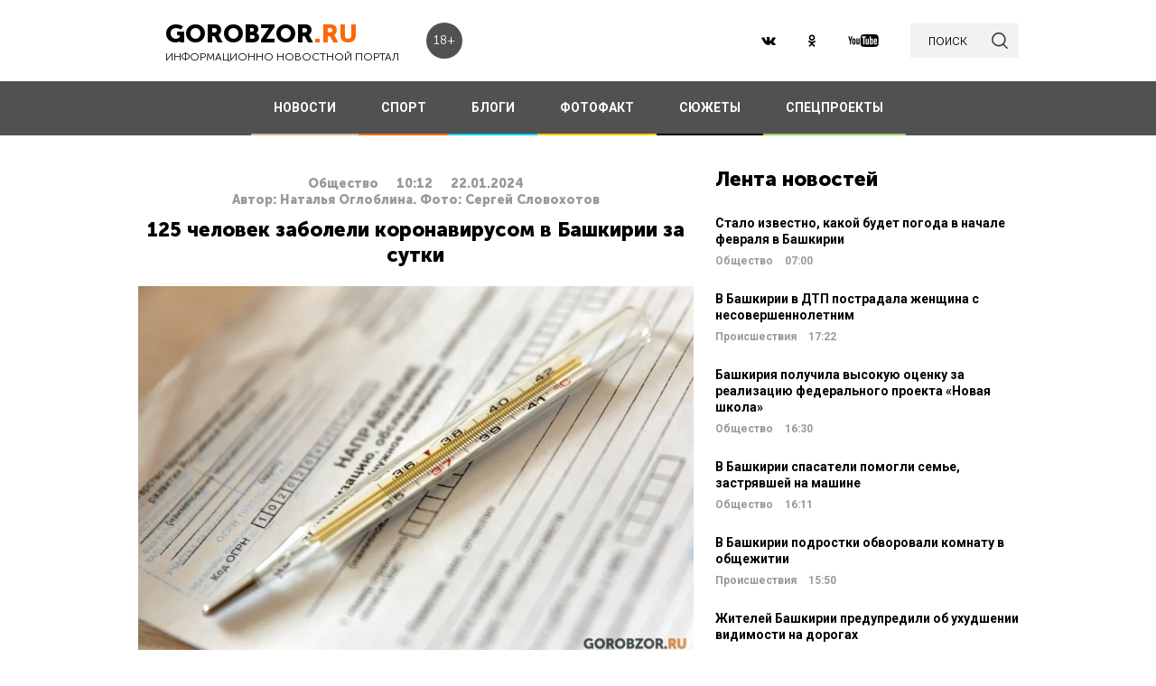

--- FILE ---
content_type: text/html; charset=UTF-8
request_url: https://gorobzor.ru/novosti/obschestvo/190033-125-chelovek-zaboleli-koronavirusom-v-bashkirii-za-sutki
body_size: 13408
content:
<!DOCTYPE html>
<html lang="ru-RU">
<head>






    <meta charset="UTF-8">
    <meta name="viewport" content="width=device-width, initial-scale=1">
    <meta name="viewport" content="width=device-width, initial-scale=1.0, maximum-scale=5.0">
    <meta name="yandex-verification" content="81f895f1150c3325"/>
    <link rel="icon" type="image/png" href="https://gorobzor.ru/images/xfavicon.png.pagespeed.ic.HXxD9uP7T8.webp"/>
    
    <title>125 человек заболели коронавирусом в Башкирии за сутки — Новости Уфы и Башкирии</title>
	<meta name="image_src" content="https://gorobzor.ru/content/news/2024/01/125_chelovek_zaboleli_koronavirusom_v_bashkirii_za_sutki_image_65adf92a7824c5.97163325.jpeg">
<meta name="referrer" content="origin">
<meta name="rights" content="GOROBZOR.RU">
<meta name="geo.region" content="RU-UFA">
<meta name="og:site_name" content="GOROBZOR.RU">
<meta property="og:updated_time" content="2024-01-22 10:12">
<meta property="og:image:secure_url" content="https://gorobzor.ru/novosti/obschestvo/190033-125-chelovek-zaboleli-koronavirusom-v-bashkirii-za-sutki">
<meta property="og:locality" content="Уфа">
<meta property="og:country_name" content="Россия">
<meta property="article:published_time" content="2024-01-22T10:12:09+05:00">
<meta property="article:modified_time" content="2024-01-22T10:12:09+05:00">
<meta property="article:section" content="Общество">
<meta property="article:tag" content="Башкирия, ковид, коронавирус, медицина">
<meta name="robots" content="follow, index">
<meta itemscope="" itemprop="mainEntityOfPage" itemtype="https://schema.org/WebPage" itemid="https://gorobzor.ru/novosti/obschestvo/190033-125-chelovek-zaboleli-koronavirusom-v-bashkirii-za-sutki">
<meta name="description" content="В Башкирии за прошедшие сутки диагностировали коронавирус у 125 человек. Об этом сообщает пресс-служба минздрава РБ.">
<meta property="og:description" content="В Башкирии за прошедшие сутки диагностировали коронавирус у 125 человек. Об этом сообщает пресс-служба минздрава РБ.">
<meta name="twitter:description" content="В Башкирии за прошедшие сутки диагностировали коронавирус у 125 человек. Об этом сообщает пресс-служба минздрава РБ.">
<meta name="title" content="125 человек заболели коронавирусом в Башкирии за сутки">
<meta property="fb:app_id" content="1194290054030690">
<meta property="og:title" content="125 человек заболели коронавирусом в Башкирии за сутки">
<meta property="og:type" content="article">
<meta property="og:url" content="https://gorobzor.ru/novosti/obschestvo/190033-125-chelovek-zaboleli-koronavirusom-v-bashkirii-za-sutki">
<meta property="og:image" content="https://gorobzor.ru/content/news/2024/01/125_chelovek_zaboleli_koronavirusom_v_bashkirii_za_sutki_image_65adf92a7824c5.97163325.jpeg">
<meta property="og:image:url" content="https://gorobzor.ru/content/news/2024/01/125_chelovek_zaboleli_koronavirusom_v_bashkirii_za_sutki_image_65adf92a7824c5.97163325.jpeg">
<meta property="og:image:width" content="810">
<meta property="og:image:height" content="540">
<meta name="twitter:card" content="summary">
<meta name="twitter:title" content="125 человек заболели коронавирусом в Башкирии за сутки">
<meta name="twitter:image:src" content="https://gorobzor.ru/content/news/2024/01/125_chelovek_zaboleli_koronavirusom_v_bashkirii_za_sutki_image_65adf92a7824c5.97163325.jpeg">
<meta name="twitter:domain" content="https://gorobzor.ru">
<link href="/build/public-new/A.public.css,qv=0.4.pagespeed.cf.h1H1jPPaCC.css" rel="stylesheet">    
            <meta name="verify-admitad" content="7db9303169"/>
        <meta http-equiv="x-dns-prefetch-control" content="on">

    <link rel="preload" href="https://gorobzor.ru/build/public-new/fonts/MuseoSansCyrl700/MuseoSansCyrl700.woff2" as="font" type="font/woff2" crossorigin="anonymous">
    <link rel="preload" href="https://gorobzor.ru/build/public-new/fonts/MuseoSansCyrl300/MuseoSansCyrl300.woff2" as="font" type="font/woff2" crossorigin="anonymous">
    <link rel="preload" href="https://gorobzor.ru/build/public-new/fonts/MuseoSansCyrl900/MuseoSansCyrl900.woff2" as="font" type="font/woff2" crossorigin="anonymous">


   
    

    <meta name="csrf-param" content="_csrf">
    <meta name="csrf-token" content="FfZ3UGJwAywCo0m4ztmeqTFbzrg2hMZV0Ib8FuIqvn1RtC43KhJseVbwKs2Cru7vcDb4yw-18Ay46YlTs23JNA==">


    <script type="text/javascript">var app={site:'https://gorobzor.ru'};</script>

      
     <script src="https://widget.adplay.ru/fn/launch2285420.js" async charset="UTF-8"></script>
<script async src="https://jsn.24smi.net/smi.js"></script>
     
 </head>
<body>


        <div id="main-wrapper">
        <header id="main-header" class="c-main-header">
            <div class="c-main-header__content">
                <div class="c-main-header__item">
                    <a href="https://gorobzor.ru" class="c-logo-container">
                        <div class="c-logo-container__text">
                            <p class="c-logo-container__name">gorobzor<span class="c-logo-container__name-ru">.ru</span></p>
                            <p class="c-logo-container__slogan">информационно новостной портал</p>
                        </div>
                        <div class="c-logo-container__label">18+</div>
                    </a>
                </div>
                <div class="c-main-header__item">
                    <div class="c-main-header__c-weather c-weather">
                        <div class="c-weather__date">
                            <div class="c-weather__date-count">01</div>
                            <div class="c-weather__date-col">
                                <div class="c-weather__date-month">февраль</div>
                                <div class="c-weather__date-day">воскресенье</div>
                            </div>
                        </div>
                        <div class="c-weather__header">
                            <div class="c-weather__city">Уфа</div>
                           <!-- <div class="c-weather__info">
                                <span>0º</span>
                                <img class="c-weather__info-icon" src="https://gorobzor.ru/images/ya-weather/ovc.svg" alt="0º">
                            </div>-->
                        </div>
                    </div>
                </div>
                <div class="c-main-header__item">
                    <div class="c-main-header__c-social c-social">
                        <a href="https://vk.ru/gorobzor" class="c-social__item" target="_blank" rel="nofollow noopenner"><img class="lazyload" data-src="https://gorobzor.ru/images/vk.svg" alt=""></a>
                        
                        <a href="https://www.ok.ru/ufagorobzor.ru" class="c-social__item" target="_blank" rel="nofollow noopenner"><img class="lazyload" data-src="https://gorobzor.ru/images/ok.svg" alt=""></a>
                     <!--	   <a href="https://www.instagram.com/gorobzor/?hl=ru" class="c-social__item" target="_blank" rel="nofollow"><img src="https://gorobzor.ru/images/i.svg" alt=""></a>-->
                        <a href="https://www.youtube.com/channel/UCZqDkmZ_j3k39I-geF3_m_w" class="c-social__item" target="_blank" rel="nofollow noopenner"><img class="lazyload" data-src="https://gorobzor.ru/images/yb.svg" alt=""></a>
                        
                    </div>
                    <a href="/search" class="c-search-button">
                        <div>поиск</div>
                        <img src="https://gorobzor.ru/images/search-loop.svg" alt="">
                    </a>
                </div>
            </div>
        </header>
        <div class="c-main-nav">
            <div class="c-main-nav__content">
                <div class="c-main-nav__mob">
                    <div class="c-main-nav__mob-item">
                        <div class="c-main-nav__mob-a js-mob-menu-open">
                            <img src="https://gorobzor.ru/images/hamburger.svg" alt="" class="c-main-nav__mob-img">
                        </div>
                                                    <a href="/" class="c-main-nav__back-arr">
                                <img src="https://gorobzor.ru/images/back-page-white.svg" alt="" class="c-main-nav__mob-img">
                            </a>
                                            </div>
                    <div class="c-main-nav__mob-item">
                        <a href="https://gorobzor.ru" class="c-main-nav__c-logo-container c-logo-container">
                            <div class="c-logo-container__text">
                                <p class="c-logo-container__name">gorobzor<span class="c-logo-container__name-ru">.ru</span></p>
                                <p class="c-logo-container__slogan">информационно новостной портал</p>
                            </div>
                        </a>
                    </div>
                    <div class="c-main-nav__mob-item">
                        <div class="c-main-nav__mob-label">
                            18+
                        </div>
                    </div>
                </div>
                <nav id="js-mob-menu" class="c-main-nav__menu">
                    <div class="c-main-nav__menu-arr js-mob-menu-close"></div>
                    <a href="/novosti" class="c-main-nav__menu-item c-main-nav__menu-item_type_news
                        ">
                        НОВОСТИ</a>
                    <a href="/novosti-sporta" class="c-main-nav__menu-item c-main-nav__menu-item_type_news
                        " style="border-bottom-color: #FF7300;">
                        СПОРТ</a>
                    
                    
                    <a href="/blogi" class="c-main-nav__menu-item c-main-nav__menu-item_type_blog
                        ">
                        БЛОГИ</a>
                    <a href="/fotofakt" class="c-main-nav__menu-item c-main-nav__menu-item_type_fotofact
                        ">
                        ФОТОФАКТ</a>
  <a href="/stories" class="c-main-nav__menu-item c-main-nav__menu-item_type_story
                        ">
                        СЮЖЕТЫ</a>

                  
                                        
	     


<a href="/specproekty" class="c-main-nav__menu-item c-main-nav__menu-item_type_gorref
                        ">
                        СПЕЦПРОЕКТЫ</a>
                   
                </nav>
            </div>
        </div>



		<main id="main-content">
            
            <link rel="amphtml" href="https://gorobzor.ru/amp/novosti/obschestvo/190033-125-chelovek-zaboleli-koronavirusom-v-bashkirii-za-sutki">

 <script type="application/ld+json" async>
            {
        "@context": "http://schema.org",
        "@type": "NewsArticle",
        "headline": "125 человек заболели коронавирусом в Башкирии за сутки",

        "datePublished": "2024-01-22T10:12:09+05:00",
        "dateModified":  "2024-01-22T10:12:08+05:00",
        "description": "В Башкирии за прошедшие сутки диагностировали коронавирус у 125 человек. Об этом сообщает пресс-служба минздрава РБ.",
        "mainEntityOfPage": "https://gorobzor.ru/novosti/obschestvo/190033-125-chelovek-zaboleli-koronavirusom-v-bashkirii-za-sutki",
        "author": {
          "@type": "Organization",
          "name": "GOROBZOR.RU"
        },
        "publisher": {
          "@type": "Organization",
          "name": "GOROBZOR.RU",
          "logo": {
            "@type": "ImageObject",
            "url": "https://gorobzor.ru/images/logoheader.jpg"
          }
        },
        "image": [
          "https://gorobzor.ru/content/news/2024/01/125_chelovek_zaboleli_koronavirusom_v_bashkirii_za_sutki_image_65adf92a7824c5.97163325.jpeg"
        ]
      }
    </script>
        <style>.mgid_logo{display:none!important}</style>





<div class="c-layout-news">
    <div class="c-layout-news__content">
        <div class="c-layout-news__inner">
            <div class="c-layout-news__article">
				                <div id="js-page-content" class="c-page-content">
                    <article class="c-page-content__inner">
                        <div class="c-page-content__n-header" style="padding: 20px 0 0 0">
                            <p class="c-page-content__n-cat">Общество</p>
                            <time class="c-page-content__n-time" datetime="2024-01-22T10:12:09+05:00">
                                <span class="c-page-content__n-time-clock">10:12</span>
                                <span class="c-page-content__n-time-date">22.01.2024</span>
                            </time>
                            
                        </div>

                            <div class="c-page-content__n-header" style="padding: 0 0 10px 0">
            <p class="c-page-content__n-cat">Автор: Наталья Оглоблина. Фото: Сергей Словохотов</p>
        </div>
                                <div class="c-page-content__content">
                            
                            <h1>125 человек заболели коронавирусом в Башкирии за сутки<span style="display: none;"> - новости Уфы и Башкирии</span></h1>
                                              <figure style="min-height:300px">
                                <img data-src="https://gorobzor.ru/content/news/2024/01/125_chelovek_zaboleli_koronavirusom_v_bashkirii_za_sutki_image_65adf92a7824c5.97163325.jpeg" class="lazyload" data-sizes="auto" alt="125 человек заболели коронавирусом в Башкирии за сутки" title="125 человек заболели коронавирусом в Башкирии за сутки"/>
                            </figure>                       

                            
<p style="text-align: justify;">В Башкирии за прошедшие сутки диагностировали коронавирус у 125 человек. Об этом сообщает пресс-служба минздрава РБ.</p>
<p style="text-align: justify;">Всего за сутки выздоровели 123 пациента. В стационарах сейчас лечится 127 человек. Амбулаторное лечение проходят 2 016 человек.</p>
<p><strong>Дорогие читатели! Приглашаем Вас присоединиться к обсуждению новости в наших группах в социальных сетях - </strong><a href="https://vk.com/gorobzor" target="_blank"><strong>ВК</strong></a><strong> и </strong><a href="https://ok.ru/ufagorobzor.ru" target="_blank"><strong>Одноклассники</strong></a></p>


                                                                                </div>
                    </article>
                    <div class="c-sp_10"></div>
                </div>

                <div class="sm-block">

                 


                    
                				
                        <!-- Composite Start
                     
                         Composite End -->

                                                
                	                    

                </div>
                <div class="sm-none">
                    <!--<div data-la-block="b2b61a4f-6450-479a-a694-11da683ddfe8"></div>-->


                        
                       

                </div>
				 <div class="sm">

					<!-------------------------->

					
					
					

<!-- Код вставки на место отображения виджета -->
<div class="smi24__informer smi24__auto" data-smi-blockid="31715"></div>
<div class="smi24__informer smi24__auto" data-smi-blockid="31716"></div>
<script>(window.smiq=window.smiq||[]).push({});</script>


													</div>
            </div>
            <div class="c-layout-news__social">
                <div class="c-layout-news__social-block">
                    <!-- Социальные кнопки -->
                </div>
            </div>
        </div>

        <div class="c-layout-news__other">
            <div class="c-sp_20"></div>
            
                            <div class="c-sp_20"></div>
                          
                        
                        <!--<div class="c-sp_15"></div>-->
                        <!--<div class="c-sp_20"></div>-->


			<div>
	            <section class="c-news-dop">
	                <div class="c-news-dop__header">
	                    <p class="c-h">
	                        Читайте также
	                    </p>
	                </div>
	                <div class="c-news-dop__content">
	                    <div class="c-news-n-cards js-ajax-load-wrapper" id="js-grid-news1" data-url="/news-new/get-also-news" data-categoryId="6">
	                            <article class="c-news-n-cards__c-news-n-card c-news-n-card" data-date="2024-01-22 09:00:14">
        <div class="c-news-n-card__container">
            <div class="c-news-n-card__content">
                <h3 class="c-news-n-card__h">В Башкирии из-за непогоды на дорогах ввели дополнительные ограничения</h3>
                <div class="c-news-n-card__footer">
                                        <div class="c-news-n-card__cat">Общество</div>
                    <time class="c-news-n-card__date" datetime="2024-01-22T09:00:14+05:00">
                        <span class="c-news-n-card__date-time">09:00</span> 22.01.2024                    </time>
                </div>
            </div>
            <div role="img" aria-label="В Башкирии из-за непогоды на дорогах ввели дополнительные ограничения" class="c-news-n-card__image">
                                <div class="c-news-n-card__image-inner" width="105" height="105">
                    <img data-src="https://gorobzor.ru/content/news/2024/01/v_bashkirii_iz_za_nepogody_na_dorogah_vveli_dopolnitelnye_ogranicheniya_thumb_65ade85069c857.58414949.jpg" class="lazyload c-news-n-card__image-inner-in" alt="В Башкирии из-за непогоды на дорогах ввели дополнительные ограничения" title="В Башкирии из-за непогоды на дорогах ввели дополнительные ограничения">
                </div>
            </div>
        </div>
        <a href="/novosti/obschestvo/190031-v-bashkirii-iz-za-nepogody-na-dorogah-vveli-dopolnitelnye-ogranicheniya" class="c-news-n-card__more" title="В Башкирии из-за непогоды на дорогах ввели дополнительные ограничения">Читать далее</a>
    </article>
            <article class="c-news-n-cards__c-news-n-card c-news-n-card" data-date="2024-01-22 08:00:00">
        <div class="c-news-n-card__container">
            <div class="c-news-n-card__content">
                <h3 class="c-news-n-card__h">В Уфе поймали восемь пьяных водителей</h3>
                <div class="c-news-n-card__footer">
                                        <div class="c-news-n-card__cat">Общество</div>
                    <time class="c-news-n-card__date" datetime="2024-01-22T08:00:00+05:00">
                        <span class="c-news-n-card__date-time">08:00</span> 22.01.2024                    </time>
                </div>
            </div>
            <div role="img" aria-label="В Уфе поймали восемь пьяных водителей" class="c-news-n-card__image">
                                <div class="c-news-n-card__image-inner" width="105" height="105">
                    <img data-src="https://gorobzor.ru/content/news/2024/01/v_ufe_poymali_vosem_pyanyh_voditeley_thumb_65ad04ab04f683.16838695.jpg" class="lazyload c-news-n-card__image-inner-in" alt="В Уфе поймали восемь пьяных водителей" title="В Уфе поймали восемь пьяных водителей">
                </div>
            </div>
        </div>
        <a href="/novosti/obschestvo/190024-v-ufe-poymali-vosem-pyanyh-voditeley" class="c-news-n-card__more" title="В Уфе поймали восемь пьяных водителей">Читать далее</a>
    </article>
            <article class="c-news-n-cards__c-news-n-card c-news-n-card" data-date="2024-01-21 17:07:16">
        <div class="c-news-n-card__container">
            <div class="c-news-n-card__content">
                <h3 class="c-news-n-card__h">В Башкирии пропал 46-летний Эльмир Ганиев</h3>
                <div class="c-news-n-card__footer">
                                        <div class="c-news-n-card__cat">Общество</div>
                    <time class="c-news-n-card__date" datetime="2024-01-21T17:07:16+05:00">
                        <span class="c-news-n-card__date-time">17:07</span> 21.01.2024                    </time>
                </div>
            </div>
            <div role="img" aria-label="В Башкирии пропал 46-летний Эльмир Ганиев" class="c-news-n-card__image">
                                <div class="c-news-n-card__image-inner" width="105" height="105">
                    <img data-src="https://gorobzor.ru/content/news/2024/01/v_bashkirii_propal_46_letniy_elmir_ganiev_thumb_65ad08f63592a3.61196801.jpg" class="lazyload c-news-n-card__image-inner-in" alt="В Башкирии пропал 46-летний Эльмир Ганиев" title="В Башкирии пропал 46-летний Эльмир Ганиев">
                </div>
            </div>
        </div>
        <a href="/novosti/obschestvo/190025-v-bashkirii-propal-46-letniy-elmir-ganiev" class="c-news-n-card__more" title="В Башкирии пропал 46-летний Эльмир Ганиев">Читать далее</a>
    </article>
            <article class="c-news-n-cards__c-news-n-card c-news-n-card" data-date="2024-01-21 14:57:54">
        <div class="c-news-n-card__container">
            <div class="c-news-n-card__content">
                <h3 class="c-news-n-card__h">В Башкирии на трассе М-5 «Урал» полностью закрыли движение</h3>
                <div class="c-news-n-card__footer">
                                        <div class="c-news-n-card__cat">Общество</div>
                    <time class="c-news-n-card__date" datetime="2024-01-21T14:57:54+05:00">
                        <span class="c-news-n-card__date-time">14:57</span> 21.01.2024                    </time>
                </div>
            </div>
            <div role="img" aria-label="В Башкирии на трассе М-5 «Урал» полностью закрыли движение" class="c-news-n-card__image">
                                <div class="c-news-n-card__image-inner" width="105" height="105">
                    <img data-src="https://gorobzor.ru/content/news/2024/01/v_bashkirii_na_trasse_m_5_ural_polnostyu_zakryli_dvizhenie_thumb_65aceaa4af0711.94080636.jpg" class="lazyload c-news-n-card__image-inner-in" alt="В Башкирии на трассе М-5 «Урал» полностью закрыли движение" title="В Башкирии на трассе М-5 «Урал» полностью закрыли движение">
                </div>
            </div>
        </div>
        <a href="/novosti/obschestvo/190020-v-bashkirii-na-trasse-m-5-ural-polnostyu-zakryli-dvizhenie" class="c-news-n-card__more" title="В Башкирии на трассе М-5 «Урал» полностью закрыли движение">Читать далее</a>
    </article>
            <article class="c-news-n-cards__c-news-n-card c-news-n-card" data-date="2024-01-21 13:21:37">
        <div class="c-news-n-card__container">
            <div class="c-news-n-card__content">
                <h3 class="c-news-n-card__h">Уфимские врачи провели операцию 13-летней девочке с поврежденным черепом</h3>
                <div class="c-news-n-card__footer">
                                        <div class="c-news-n-card__cat">Общество</div>
                    <time class="c-news-n-card__date" datetime="2024-01-21T13:21:37+05:00">
                        <span class="c-news-n-card__date-time">13:21</span> 21.01.2024                    </time>
                </div>
            </div>
            <div role="img" aria-label="Уфимские врачи провели операцию 13-летней девочке с поврежденным черепом" class="c-news-n-card__image">
                                <div class="c-news-n-card__image-inner" width="105" height="105">
                    <img data-src="https://gorobzor.ru/content/news/2024/01/ufimskie_vrachi_proveli_operaciyu_13_letney_devochke_s_povrezhdennym_cherepom_thumb_65acd412e47037.32144905.jpg" class="lazyload c-news-n-card__image-inner-in" alt="Уфимские врачи провели операцию 13-летней девочке с поврежденным черепом" title="Уфимские врачи провели операцию 13-летней девочке с поврежденным черепом">
                </div>
            </div>
        </div>
        <a href="/novosti/obschestvo/190017-ufimskie-vrachi-proveli-operaciyu-13-letney-devochke-s-povrezhdennym-cherepom" class="c-news-n-card__more" title="Уфимские врачи провели операцию 13-летней девочке с поврежденным черепом">Читать далее</a>
    </article>
            <article class="c-news-n-cards__c-news-n-card c-news-n-card" data-date="2024-01-21 12:33:27">
        <div class="c-news-n-card__container">
            <div class="c-news-n-card__content">
                <h3 class="c-news-n-card__h">В Башкирии за ночь три автомобиля попали в «снежный плен»</h3>
                <div class="c-news-n-card__footer">
                                        <div class="c-news-n-card__cat">Общество</div>
                    <time class="c-news-n-card__date" datetime="2024-01-21T12:33:27+05:00">
                        <span class="c-news-n-card__date-time">12:33</span> 21.01.2024                    </time>
                </div>
            </div>
            <div role="img" aria-label="В Башкирии за ночь три автомобиля попали в «снежный плен»" class="c-news-n-card__image">
                                <div class="c-news-n-card__image-inner" width="105" height="105">
                    <img data-src="https://gorobzor.ru/content/news/2024/01/v_bashkirii_za_noch_tri_avtomobilya_popali_v_snezhnyy_plen_thumb_65acc8c8c5e624.79757477.jpg" class="lazyload c-news-n-card__image-inner-in" alt="В Башкирии за ночь три автомобиля попали в «снежный плен»" title="В Башкирии за ночь три автомобиля попали в «снежный плен»">
                </div>
            </div>
        </div>
        <a href="/novosti/obschestvo/190015-v-bashkirii-za-noch-tri-avtomobilya-popali-v-snezhnyy-plen" class="c-news-n-card__more" title="В Башкирии за ночь три автомобиля попали в «снежный плен»">Читать далее</a>
    </article>
            <article class="c-news-n-cards__c-news-n-card c-news-n-card" data-date="2024-01-21 10:43:58">
        <div class="c-news-n-card__container">
            <div class="c-news-n-card__content">
                <h3 class="c-news-n-card__h">В Башкирии ввели ограничения движения на 11 участках дорог</h3>
                <div class="c-news-n-card__footer">
                                        <div class="c-news-n-card__cat">Общество</div>
                    <time class="c-news-n-card__date" datetime="2024-01-21T10:43:58+05:00">
                        <span class="c-news-n-card__date-time">10:43</span> 21.01.2024                    </time>
                </div>
            </div>
            <div role="img" aria-label="В Башкирии ввели ограничения движения на 11 участках дорог" class="c-news-n-card__image">
                                <div class="c-news-n-card__image-inner" width="105" height="105">
                    <img data-src="https://gorobzor.ru/content/news/2024/01/v_bashkirii_vveli_ogranicheniya_dvizheniya_na_11_uchastkah_dorog_thumb_65acaf20d3f0c1.20808898.jpg" class="lazyload c-news-n-card__image-inner-in" alt="В Башкирии ввели ограничения движения на 11 участках дорог" title="В Башкирии ввели ограничения движения на 11 участках дорог">
                </div>
            </div>
        </div>
        <a href="/novosti/obschestvo/190012-v-bashkirii-vveli-ogranicheniya-dvizheniya-na-11-uchastkah-dorog" class="c-news-n-card__more" title="В Башкирии ввели ограничения движения на 11 участках дорог">Читать далее</a>
    </article>
            <article class="c-news-n-cards__c-news-n-card c-news-n-card" data-date="2024-01-21 08:00:00">
        <div class="c-news-n-card__container">
            <div class="c-news-n-card__content">
                <h3 class="c-news-n-card__h">Радий Хабиров рассказал о развитии и проблемах коневодства в Башкирии</h3>
                <div class="c-news-n-card__footer">
                                        <div class="c-news-n-card__cat">Общество</div>
                    <time class="c-news-n-card__date" datetime="2024-01-21T08:00:00+05:00">
                        <span class="c-news-n-card__date-time">08:00</span> 21.01.2024                    </time>
                </div>
            </div>
            <div role="img" aria-label="Радий Хабиров рассказал о развитии и проблемах коневодства в Башкирии" class="c-news-n-card__image">
                                <div class="c-news-n-card__image-inner" width="105" height="105">
                    <img data-src="https://gorobzor.ru/content/news/2024/01/radiy_habirov_rasskazal_o_razvitii_i_problemah_konevodstva_v_bashkirii_thumb_65abb554b9a0d8.69440648.jpg" class="lazyload c-news-n-card__image-inner-in" alt="Радий Хабиров рассказал о развитии и проблемах коневодства в Башкирии" title="Радий Хабиров рассказал о развитии и проблемах коневодства в Башкирии">
                </div>
            </div>
        </div>
        <a href="/novosti/obschestvo/190008-radiy-habirov-rasskazal-o-razvitii-i-problemah-konevodstva-v-bashkirii" class="c-news-n-card__more" title="Радий Хабиров рассказал о развитии и проблемах коневодства в Башкирии">Читать далее</a>
    </article>
            <article class="c-news-n-cards__c-news-n-card c-news-n-card" data-date="2024-01-20 20:06:39">
        <div class="c-news-n-card__container">
            <div class="c-news-n-card__content">
                <h3 class="c-news-n-card__h">Жители Башкирии поддержали Хабирова в защите республики от экстремистов</h3>
                <div class="c-news-n-card__footer">
                                        <div class="c-news-n-card__cat">Общество</div>
                    <time class="c-news-n-card__date" datetime="2024-01-20T20:06:39+05:00">
                        <span class="c-news-n-card__date-time">20:06</span> 20.01.2024                    </time>
                </div>
            </div>
            <div role="img" aria-label="Жители Башкирии поддержали Хабирова в защите республики от экстремистов" class="c-news-n-card__image">
                                <div class="c-news-n-card__image-inner" width="105" height="105">
                    <img data-src="https://gorobzor.ru/content/news/2024/01/zhiteli_bashkirii_podderzhali_habirova_v_zashchite_respubliki_ot_ekstremistov_thumb_65abe1811342c6.65543134.jpg" class="lazyload c-news-n-card__image-inner-in" alt="Жители Башкирии поддержали Хабирова в защите республики от экстремистов" title="Жители Башкирии поддержали Хабирова в защите республики от экстремистов">
                </div>
            </div>
        </div>
        <a href="/novosti/obschestvo/190010-zhiteli-bashkirii-podderzhali-habirova-v-zaschite-respubliki-ot-ekstremistov" class="c-news-n-card__more" title="Жители Башкирии поддержали Хабирова в защите республики от экстремистов">Читать далее</a>
    </article>
            <article class="c-news-n-cards__c-news-n-card c-news-n-card" data-date="2024-01-20 15:56:02">
        <div class="c-news-n-card__container">
            <div class="c-news-n-card__content">
                <h3 class="c-news-n-card__h">В Уфе успешно завершились поиски 17-летнего молодого человека</h3>
                <div class="c-news-n-card__footer">
                                        <div class="c-news-n-card__cat">Общество</div>
                    <time class="c-news-n-card__date" datetime="2024-01-20T15:56:02+05:00">
                        <span class="c-news-n-card__date-time">15:56</span> 20.01.2024                    </time>
                </div>
            </div>
            <div role="img" aria-label="В Уфе успешно завершились поиски 17-летнего молодого человека" class="c-news-n-card__image">
                                <div class="c-news-n-card__image-inner" width="105" height="105">
                    <img data-src="https://gorobzor.ru/content/news/2024/01/v_ufe_uspeshno_zavershilis_poiski_17_letnego_molodogo_cheloveka_thumb_65aba6c47045f1.73652684.jpg" class="lazyload c-news-n-card__image-inner-in" alt="В Уфе успешно завершились поиски 17-летнего молодого человека" title="В Уфе успешно завершились поиски 17-летнего молодого человека">
                </div>
            </div>
        </div>
        <a href="/novosti/obschestvo/190006-v-ufe-uspeshno-zavershilis-poiski-17-letnego-molodogo-cheloveka" class="c-news-n-card__more" title="В Уфе успешно завершились поиски 17-летнего молодого человека">Читать далее</a>
    </article>
            <article class="c-news-n-cards__c-news-n-card c-news-n-card" data-date="2024-01-20 15:44:48">
        <div class="c-news-n-card__container">
            <div class="c-news-n-card__content">
                <h3 class="c-news-n-card__h">Кто и что на самом деле стоит за митингами в Баймаке и Уфе?</h3>
                <div class="c-news-n-card__footer">
                                        <div class="c-news-n-card__cat">Общество</div>
                    <time class="c-news-n-card__date" datetime="2024-01-20T15:44:48+05:00">
                        <span class="c-news-n-card__date-time">15:44</span> 20.01.2024                    </time>
                </div>
            </div>
            <div role="img" aria-label="Кто и что на самом деле стоит за митингами в Баймаке и Уфе?" class="c-news-n-card__image">
                                <div class="c-news-n-card__image-inner" width="105" height="105">
                    <img data-src="https://gorobzor.ru/content/news/2024/01/kto_i_chto_na_samom_dele_stoit_za_mitingami_v_baymake_i_ufe_thumb_65aba42298eb58.09948586.jpg" class="lazyload c-news-n-card__image-inner-in" alt="Кто и что на самом деле стоит за митингами в Баймаке и Уфе?" title="Кто и что на самом деле стоит за митингами в Баймаке и Уфе?">
                </div>
            </div>
        </div>
        <a href="/novosti/obschestvo/190005-kto-i-chto-na-samom-dele-stoit-za-mitingami-v-baymake-i-ufe" class="c-news-n-card__more" title="Кто и что на самом деле стоит за митингами в Баймаке и Уфе?">Читать далее</a>
    </article>
        	                        	                        	                    </div>
	                </div>
	            </section>
	            <div class="c-sp_20"></div>

	            <!--<div class="c-sp_20"></div>-->
	            <div id="js-preloader" class="c-preload is-loader h-hide"></div>
	            <div class="c-button-load-more js-load-more">Показать еще новости</div>
	            
	            <div class="c-sp_100"></div>
            </div>
        </div>
    </div>
    <div class="c-layout-news__sidebar">
                    <div class="c-news-sidebar">
            <div class="c-sp_10"></div>

    <h2 class="c-h _text-transform_none _size_large">
        Лента новостей
    </h2>

        
    	<a href="/novosti/obschestvo/213579-stalo-izvestno-kakoy-budet-pogoda-v-nachale-fevralya-v-bashkirii" class="c-news-sidebar__c-news-aside c-news-aside" title="Стало известно, какой будет погода в начале февраля в Башкирии">
            <h3 class="c-news-aside__header">Стало известно, какой будет погода в начале февраля в Башкирии</h3>
            <span class="c-news-aside__category">Общество</span>
            <time class="c-news-aside__date" datetime="2026-02-01T07:00:00+05:00"><span class="c-news-aside__date-time">07:00</span> </time>
        </a>
                                                     
    	<a href="/novosti/proisshestviya/213584-v-bashkirii-v-dtp-postradala-zhenschina-s-nesovershennoletnim" class="c-news-sidebar__c-news-aside c-news-aside" title="В Башкирии в ДТП пострадала женщина с несовершеннолетним">
            <h3 class="c-news-aside__header">В Башкирии в ДТП пострадала женщина с несовершеннолетним</h3>
            <span class="c-news-aside__category">Происшествия</span>
            <time class="c-news-aside__date" datetime="2026-01-31T17:22:22+05:00"><span class="c-news-aside__date-time">17:22</span> </time>
        </a>
                                                     
    	<a href="/novosti/obschestvo/213583-bashkiriya-poluchila-vysokuyu-ocenku-za-realizaciyu-federalnogo-proekta-novaya-shkola" class="c-news-sidebar__c-news-aside c-news-aside" title="Башкирия получила высокую оценку за реализацию федерального проекта «Новая школа»">
            <h3 class="c-news-aside__header">Башкирия получила высокую оценку за реализацию федерального проекта «Новая школа»</h3>
            <span class="c-news-aside__category">Общество</span>
            <time class="c-news-aside__date" datetime="2026-01-31T16:30:10+05:00"><span class="c-news-aside__date-time">16:30</span> </time>
        </a>
                                                     
    	<a href="/novosti/obschestvo/213582-v-bashkirii-spasateli-pomogli-seme-zastryavshey-na-mashine" class="c-news-sidebar__c-news-aside c-news-aside" title="В Башкирии спасатели помогли семье, застрявшей на машине">
            <h3 class="c-news-aside__header">В Башкирии спасатели помогли семье, застрявшей на машине</h3>
            <span class="c-news-aside__category">Общество</span>
            <time class="c-news-aside__date" datetime="2026-01-31T16:11:12+05:00"><span class="c-news-aside__date-time">16:11</span> </time>
        </a>
                                                     
    	<a href="/novosti/proisshestviya/213580-v-bashkirii-podrostki-obvorovali-komnatu-v-obschezhitii" class="c-news-sidebar__c-news-aside c-news-aside" title="В Башкирии подростки обворовали комнату в общежитии">
            <h3 class="c-news-aside__header">В Башкирии подростки обворовали комнату в общежитии</h3>
            <span class="c-news-aside__category">Происшествия</span>
            <time class="c-news-aside__date" datetime="2026-01-31T15:50:40+05:00"><span class="c-news-aside__date-time">15:50</span> </time>
        </a>
                                                     
    	<a href="/novosti/pogoda-v-ufe-i-bashkirii/213578-zhiteley-bashkirii-predupredili-ob-uhudshenii-vidimosti-na-dorogah" class="c-news-sidebar__c-news-aside c-news-aside" title="Жителей Башкирии предупредили об ухудшении видимости на дорогах">
            <h3 class="c-news-aside__header">Жителей Башкирии предупредили об ухудшении видимости на дорогах</h3>
            <span class="c-news-aside__category">Погода</span>
            <time class="c-news-aside__date" datetime="2026-01-31T14:44:29+05:00"><span class="c-news-aside__date-time">14:44</span> </time>
        </a>
                                                     
    	<a href="/novosti/obschestvo/213577-v-ufe-vremenno-prekrascheno-dvizhenie-tramvaev-po-marshrutam-no1-i-no10" class="c-news-sidebar__c-news-aside c-news-aside" title="В Уфе временно прекращено движение трамваев по маршрутам №1 и №10">
            <h3 class="c-news-aside__header">В Уфе временно прекращено движение трамваев по маршрутам №1 и №10</h3>
            <span class="c-news-aside__category">Общество</span>
            <time class="c-news-aside__date" datetime="2026-01-31T13:41:31+05:00"><span class="c-news-aside__date-time">13:41</span> </time>
        </a>
                                                     
    	<a href="/novosti/obschestvo/213576-v-ufe-spasateli-osvobodili-zastryavshuyu-sobaku" class="c-news-sidebar__c-news-aside c-news-aside" title="В Уфе спасатели освободили застрявшую собаку">
            <h3 class="c-news-aside__header">В Уфе спасатели освободили застрявшую собаку</h3>
            <span class="c-news-aside__category">Общество</span>
            <time class="c-news-aside__date" datetime="2026-01-31T13:14:10+05:00"><span class="c-news-aside__date-time">13:14</span> </time>
        </a>
                            		    
		 
                                       
    	<a href="/novosti/proisshestviya/213575-v-bashkirii-spasateli-pomogli-rybaku-zastryavshemu-v-snegu-na-lyzhah" class="c-news-sidebar__c-news-aside c-news-aside" title="В Башкирии спасатели помогли рыбаку, застрявшему в снегу на лыжах">
            <h3 class="c-news-aside__header">В Башкирии спасатели помогли рыбаку, застрявшему в снегу на лыжах</h3>
            <span class="c-news-aside__category">Происшествия</span>
            <time class="c-news-aside__date" datetime="2026-01-31T12:13:13+05:00"><span class="c-news-aside__date-time">12:13</span> </time>
        </a>
                                                     
    	<a href="/novosti/proisshestviya/213574-v-ufe-inomarka-sbila-peshehoda-posle-dtp" class="c-news-sidebar__c-news-aside c-news-aside" title="В Уфе иномарка сбила пешехода после ДТП">
            <h3 class="c-news-aside__header">В Уфе иномарка сбила пешехода после ДТП</h3>
            <span class="c-news-aside__category">Происшествия</span>
            <time class="c-news-aside__date" datetime="2026-01-31T11:10:03+05:00"><span class="c-news-aside__date-time">11:10</span> </time>
        </a>
                                                     
    	<a href="/novosti/obschestvo/213573-mintrud-predlozhil-vyplaty-do-5-mln-rubley-operatoram-bpla-i-svyazistam-za-raneniya-v-zone-svo" class="c-news-sidebar__c-news-aside c-news-aside" title="Минтруд предложил выплаты до 5 млн рублей операторам БПЛА и связистам за ранения в зоне СВО">
            <h3 class="c-news-aside__header">Минтруд предложил выплаты до 5 млн рублей операторам БПЛА и связистам за ранения в зоне СВО</h3>
            <span class="c-news-aside__category">Общество</span>
            <time class="c-news-aside__date" datetime="2026-01-31T09:56:49+05:00"><span class="c-news-aside__date-time">09:56</span> </time>
        </a>
                                                     
    	<a href="/novosti/obschestvo/213568-v-ufe-v-vyhodnye-proydut-selhozyarmarki" class="c-news-sidebar__c-news-aside c-news-aside" title="В Уфе в выходные пройдут сельхозярмарки">
            <h3 class="c-news-aside__header">В Уфе в выходные пройдут сельхозярмарки</h3>
            <span class="c-news-aside__category">Общество</span>
            <time class="c-news-aside__date" datetime="2026-01-31T08:00:00+05:00"><span class="c-news-aside__date-time">08:00</span> 31.01.2026</time>
        </a>
                                    		    		    <div class="c-sp_10"></div>
                                     
    	<a href="/novosti/pogoda-v-ufe-i-bashkirii/213570-na-bashkiriyu-nadvigaetsya-metel" class="c-news-sidebar__c-news-aside c-news-aside" title="На Башкирию надвигается метель">
            <h3 class="c-news-aside__header">На Башкирию надвигается метель</h3>
            <span class="c-news-aside__category">Погода</span>
            <time class="c-news-aside__date" datetime="2026-01-31T07:00:00+05:00"><span class="c-news-aside__date-time">07:00</span> 31.01.2026</time>
        </a>
                                                     
    	<a href="/novosti/obschestvo/213572-v-ufe-prohodyat-massovye-proverki-voditeley" class="c-news-sidebar__c-news-aside c-news-aside" title="В Уфе проходят массовые проверки водителей">
            <h3 class="c-news-aside__header">В Уфе проходят массовые проверки водителей</h3>
            <span class="c-news-aside__category">Общество</span>
            <time class="c-news-aside__date" datetime="2026-01-30T20:34:28+05:00"><span class="c-news-aside__date-time">20:34</span> 30.01.2026</time>
        </a>
                                                     
    	<a href="/novosti/obschestvo/213571-sledkom-vozbudil-ugolovnoe-delo-po-faktu-izbieniya-shkolnika-v-licee-ufy" class="c-news-sidebar__c-news-aside c-news-aside" title="Следком возбудил уголовное дело по факту избиения школьника в лицее Уфы">
            <h3 class="c-news-aside__header">Следком возбудил уголовное дело по факту избиения школьника в лицее Уфы</h3>
            <span class="c-news-aside__category">Общество</span>
            <time class="c-news-aside__date" datetime="2026-01-30T20:07:59+05:00"><span class="c-news-aside__date-time">20:07</span> 30.01.2026</time>
        </a>
                                                     
    	<a href="/novosti/obschestvo/213569-v-ufe-zaderzhali-direktorov-bashgosfilarmonii-i-gosorkestra" class="c-news-sidebar__c-news-aside c-news-aside" title="В Уфе задержали директоров Башгосфилармонии и Госоркестра">
            <h3 class="c-news-aside__header">В Уфе задержали директоров Башгосфилармонии и Госоркестра</h3>
            <span class="c-news-aside__category">Общество</span>
            <time class="c-news-aside__date" datetime="2026-01-30T19:02:02+05:00"><span class="c-news-aside__date-time">19:02</span> 30.01.2026</time>
        </a>
                                           		    		    <div class="c-sp_10"></div>
                             
    	<a href="/novosti/obschestvo/213567-v-ufe-organizaciya-zadolzhala-sotrudnikam-bolee-2-5-millionov-rubley" class="c-news-sidebar__c-news-aside c-news-aside" title="В Уфе организация задолжала сотрудникам более 2,5 миллионов рублей">
            <h3 class="c-news-aside__header">В Уфе организация задолжала сотрудникам более 2,5 миллионов рублей</h3>
            <span class="c-news-aside__category">Общество</span>
            <time class="c-news-aside__date" datetime="2026-01-30T18:13:53+05:00"><span class="c-news-aside__date-time">18:13</span> 30.01.2026</time>
        </a>
                                                     
    	<a href="/novosti/obschestvo/213551-tishina-kak-novyy-predmet-roskoshi-gde-nayti-spasenie-ot-shumnyh-sosedey-i-pochemu-eto-vazhno-dlya-razvitiya-rebenka" class="c-news-sidebar__c-news-aside c-news-aside" title="Тишина, как новый предмет роскоши: где найти спасение от шумных соседей и почему это важно для развития ребенка">
            <h3 class="c-news-aside__header">Тишина, как новый предмет роскоши: где найти спасение от шумных соседей и почему это важно для развития ребенка<span style="color: #bbbbbb;font-weight: 100;padding-left: 5px;">Партнерский материал</span></h3>
            <span class="c-news-aside__category">Общество</span>
            <time class="c-news-aside__date" datetime="2026-01-30T18:00:00+05:00"><span class="c-news-aside__date-time">18:00</span> 30.01.2026</time>
        </a>
                                                     
    	<a href="/novosti/obschestvo/213566-v-ufe-uchitel-otlupil-remnem-shkolnika" class="c-news-sidebar__c-news-aside c-news-aside" title="В Уфе учитель отлупил ремнем школьника">
            <h3 class="c-news-aside__header">В Уфе учитель отлупил ремнем школьника</h3>
            <span class="c-news-aside__category">Общество</span>
            <time class="c-news-aside__date" datetime="2026-01-30T17:38:45+05:00"><span class="c-news-aside__date-time">17:38</span> 30.01.2026</time>
        </a>
                                                     
    	<a href="/novosti/obschestvo/213565-politolog-arsen-shayahmetov-nazval-glavnyy-leytmotiv-poslaniya-glavy-bashkirii" class="c-news-sidebar__c-news-aside c-news-aside" title="Политолог Арсен Шаяхметов назвал главный лейтмотив послания главы Башкирии">
            <h3 class="c-news-aside__header">Политолог Арсен Шаяхметов назвал главный лейтмотив послания главы Башкирии</h3>
            <span class="c-news-aside__category">Общество</span>
            <time class="c-news-aside__date" datetime="2026-01-30T17:14:20+05:00"><span class="c-news-aside__date-time">17:14</span> 30.01.2026</time>
        </a>
                                                             
    	<a href="/novosti/obschestvo/213564-v-bashkirii-iz-za-nepogody-perekryli-esche-dve-trassy" class="c-news-sidebar__c-news-aside c-news-aside" title="В Башкирии из-за непогоды перекрыли еще две трассы">
            <h3 class="c-news-aside__header">В Башкирии из-за непогоды перекрыли еще две трассы</h3>
            <span class="c-news-aside__category">Общество</span>
            <time class="c-news-aside__date" datetime="2026-01-30T17:09:17+05:00"><span class="c-news-aside__date-time">17:09</span> 30.01.2026</time>
        </a>
                                                     
    	<a href="/novosti/obschestvo/213563-dmitriy-cherenkov-naznachen-novym-vice-merom-po-svyazyam-so-smi" class="c-news-sidebar__c-news-aside c-news-aside" title="Дмитрий Черенков назначен новым вице-мэром по связям со СМИ">
            <h3 class="c-news-aside__header">Дмитрий Черенков назначен новым вице-мэром по связям со СМИ</h3>
            <span class="c-news-aside__category">Общество</span>
            <time class="c-news-aside__date" datetime="2026-01-30T16:34:09+05:00"><span class="c-news-aside__date-time">16:34</span> 30.01.2026</time>
        </a>
                                                     
    	<a href="/novosti/obschestvo/213562-v-ufe-zaderzhali-15-letnego-podrostka" class="c-news-sidebar__c-news-aside c-news-aside" title="В Уфе задержали 15-летнего подростка">
            <h3 class="c-news-aside__header">В Уфе задержали 15-летнего подростка</h3>
            <span class="c-news-aside__category">Общество</span>
            <time class="c-news-aside__date" datetime="2026-01-30T16:26:15+05:00"><span class="c-news-aside__date-time">16:26</span> 30.01.2026</time>
        </a>
                                                     
    	<a href="/novosti/obschestvo/213561-v-vozduhe-ufy-vyyavili-soderzhanie-dvuh-opasnyh-veschestv" class="c-news-sidebar__c-news-aside c-news-aside" title="В воздухе Уфы выявили содержание двух опасных веществ">
            <h3 class="c-news-aside__header">В воздухе Уфы выявили содержание двух опасных веществ</h3>
            <span class="c-news-aside__category">Общество</span>
            <time class="c-news-aside__date" datetime="2026-01-30T16:00:34+05:00"><span class="c-news-aside__date-time">16:00</span> 30.01.2026</time>
        </a>
                                                     
    	<a href="/novosti/obschestvo/213560-v-ufe-osudili-rukovoditelnicu-zolotogo-zapasa" class="c-news-sidebar__c-news-aside c-news-aside" title="В Уфе осудили руководительницу «Золотого запаса»">
            <h3 class="c-news-aside__header">В Уфе осудили руководительницу «Золотого запаса»</h3>
            <span class="c-news-aside__category">Общество</span>
            <time class="c-news-aside__date" datetime="2026-01-30T15:47:18+05:00"><span class="c-news-aside__date-time">15:47</span> 30.01.2026</time>
        </a>
                                                     
    	<a href="/novosti/politika/213559-rossiyskiy-politolog-rasskazal-chto-vpechatlilo-ego-v-poslanii-habirova" class="c-news-sidebar__c-news-aside c-news-aside" title="Российский политолог рассказал, что впечатлило его в послании Хабирова">
            <h3 class="c-news-aside__header">Российский политолог рассказал, что впечатлило его в послании Хабирова</h3>
            <span class="c-news-aside__category">Политика</span>
            <time class="c-news-aside__date" datetime="2026-01-30T15:30:38+05:00"><span class="c-news-aside__date-time">15:30</span> 30.01.2026</time>
        </a>
                                                     
    	<a href="/novosti/obschestvo/213558-mer-kumertau-oleg-astahov-pokinul-svoy-post" class="c-news-sidebar__c-news-aside c-news-aside" title="Мэр Кумертау Олег Астахов покинул свой пост">
            <h3 class="c-news-aside__header">Мэр Кумертау Олег Астахов покинул свой пост</h3>
            <span class="c-news-aside__category">Общество</span>
            <time class="c-news-aside__date" datetime="2026-01-30T15:24:49+05:00"><span class="c-news-aside__date-time">15:24</span> 30.01.2026</time>
        </a>
                                                     
    	<a href="/novosti/obschestvo/213557-v-bashkirii-muzhchina-otvetit-v-sude-za-popytku-podkupit-sotrudnika-dps" class="c-news-sidebar__c-news-aside c-news-aside" title="В Башкирии мужчина ответит в суде за попытку подкупить сотрудника ДПС">
            <h3 class="c-news-aside__header">В Башкирии мужчина ответит в суде за попытку подкупить сотрудника ДПС</h3>
            <span class="c-news-aside__category">Общество</span>
            <time class="c-news-aside__date" datetime="2026-01-30T15:04:33+05:00"><span class="c-news-aside__date-time">15:04</span> 30.01.2026</time>
        </a>
                                                     
    	<a href="/novosti/obschestvo/213556-bilayn-otkryl-besplatnyy-dostup-k-neyrosetyam-dlya-polzovateley-vseh-operatorov" class="c-news-sidebar__c-news-aside c-news-aside" title="Билайн открыл бесплатный доступ к нейросетям для пользователей всех операторов">
            <h3 class="c-news-aside__header">Билайн открыл бесплатный доступ к нейросетям для пользователей всех операторов<span style="color: #bbbbbb;font-weight: 100;padding-left: 5px;">Партнерский материал</span></h3>
            <span class="c-news-aside__category">Общество</span>
            <time class="c-news-aside__date" datetime="2026-01-30T15:01:22+05:00"><span class="c-news-aside__date-time">15:01</span> 30.01.2026</time>
        </a>
                                                     
    	<a href="/novosti/obschestvo/213555-vse-dlya-pobedy-kak-slova-iz-poslaniya-habirova-nahodyat-otklik-u-boycov-svo" class="c-news-sidebar__c-news-aside c-news-aside" title="«Все для победы»: как слова из послания Хабирова находят отклик у бойцов СВО">
            <h3 class="c-news-aside__header">«Все для победы»: как слова из послания Хабирова находят отклик у бойцов СВО</h3>
            <span class="c-news-aside__category">Общество</span>
            <time class="c-news-aside__date" datetime="2026-01-30T14:52:57+05:00"><span class="c-news-aside__date-time">14:52</span> 30.01.2026</time>
        </a>
                                                     
    	<a href="/novosti/pogoda-v-ufe-i-bashkirii/213554-zhiteley-bashkirii-predupredili-ob-opasnosti-na-dorogah" class="c-news-sidebar__c-news-aside c-news-aside" title="Жителей Башкирии предупредили об опасности на дорогах">
            <h3 class="c-news-aside__header">Жителей Башкирии предупредили об опасности на дорогах</h3>
            <span class="c-news-aside__category">Погода</span>
            <time class="c-news-aside__date" datetime="2026-01-30T14:36:00+05:00"><span class="c-news-aside__date-time">14:36</span> 30.01.2026</time>
        </a>
                                                     
    	<a href="/novosti/pogoda-v-ufe-i-bashkirii/213553-sinoptiki-rasskazali-kakaya-pogoda-zhdet-zhiteley-bashkirii-v-fevrale" class="c-news-sidebar__c-news-aside c-news-aside" title="Синоптики рассказали, какая погода ждет жителей Башкирии в феврале">
            <h3 class="c-news-aside__header">Синоптики рассказали, какая погода ждет жителей Башкирии в феврале</h3>
            <span class="c-news-aside__category">Погода</span>
            <time class="c-news-aside__date" datetime="2026-01-30T14:31:42+05:00"><span class="c-news-aside__date-time">14:31</span> 30.01.2026</time>
        </a>
                                                     
    	<a href="/novosti/obschestvo/213552-konstantin-tolkachev-prokommentiroval-poslanie-radiya-habirova" class="c-news-sidebar__c-news-aside c-news-aside" title="Константин Толкачев прокомментировал послание Радия Хабирова Госсобранию">
            <h3 class="c-news-aside__header">Константин Толкачев прокомментировал послание Радия Хабирова Госсобранию</h3>
            <span class="c-news-aside__category">Общество</span>
            <time class="c-news-aside__date" datetime="2026-01-30T14:09:06+05:00"><span class="c-news-aside__date-time">14:09</span> 30.01.2026</time>
        </a>
                                                     
    	<a href="/novosti/obschestvo/213550-strukturirovano-i-chetko-aleksandr-melnikov-prokommentiroval-poslanie-habirova" class="c-news-sidebar__c-news-aside c-news-aside" title="«Структурировано и четко»: Александр Мельников прокомментировал послание Хабирова">
            <h3 class="c-news-aside__header">«Структурировано и четко»: Александр Мельников прокомментировал послание Хабирова</h3>
            <span class="c-news-aside__category">Общество</span>
            <time class="c-news-aside__date" datetime="2026-01-30T13:46:49+05:00"><span class="c-news-aside__date-time">13:46</span> 30.01.2026</time>
        </a>
                                                     
    	<a href="/novosti/obschestvo/213549-na-novogodnih-prazdnikah-bumery-chasche-drugih-zanimalis-onlayn-obrazovaniem-zumery-smotreli-video-a-millenialy-obschalis-s-ii" class="c-news-sidebar__c-news-aside c-news-aside" title="На новогодних праздниках бумеры чаще других занимались онлайн-образованием, зумеры смотрели видео, а миллениалы общались с ИИ">
            <h3 class="c-news-aside__header">На новогодних праздниках бумеры чаще других занимались онлайн-образованием, зумеры смотрели видео, а миллениалы общались с ИИ<span style="color: #bbbbbb;font-weight: 100;padding-left: 5px;">Партнерский материал</span></h3>
            <span class="c-news-aside__category">Общество</span>
            <time class="c-news-aside__date" datetime="2026-01-30T13:39:35+05:00"><span class="c-news-aside__date-time">13:39</span> 30.01.2026</time>
        </a>
                                                     
    	<a href="/novosti/obschestvo/213548-v-bashkirii-pyanyy-muzhchina-szheg-skuter-chtoby-izbezhat-konfiskacii" class="c-news-sidebar__c-news-aside c-news-aside" title="В Башкирии пьяный мужчина сжег скутер, чтобы избежать конфискации">
            <h3 class="c-news-aside__header">В Башкирии пьяный мужчина сжег скутер, чтобы избежать конфискации</h3>
            <span class="c-news-aside__category">Общество</span>
            <time class="c-news-aside__date" datetime="2026-01-30T13:26:49+05:00"><span class="c-news-aside__date-time">13:26</span> 30.01.2026</time>
        </a>
                                                     
    	<a href="/novosti/obschestvo/213547-veterinar-iz-ufy-nazval-opasnye-dlya-sobak-i-koshek-produkty" class="c-news-sidebar__c-news-aside c-news-aside" title="Ветеринар из Уфы назвал опасные для собак и кошек продукты">
            <h3 class="c-news-aside__header">Ветеринар из Уфы назвал опасные для собак и кошек продукты</h3>
            <span class="c-news-aside__category">Общество</span>
            <time class="c-news-aside__date" datetime="2026-01-30T13:10:51+05:00"><span class="c-news-aside__date-time">13:10</span> 30.01.2026</time>
        </a>
                                                     
    	<a href="/novosti/obschestvo/213546-v-bashkirii-proshel-seminar-dlya-sekretarey-pervichnyh-otdeleniy-partii" class="c-news-sidebar__c-news-aside c-news-aside" title="В Башкирии прошел семинар для секретарей первичных отделений партии">
            <h3 class="c-news-aside__header">В Башкирии прошел семинар для секретарей первичных отделений партии</h3>
            <span class="c-news-aside__category">Общество</span>
            <time class="c-news-aside__date" datetime="2026-01-30T12:52:57+05:00"><span class="c-news-aside__date-time">12:52</span> 30.01.2026</time>
        </a>
                                                     
    	<a href="/novosti/obschestvo/213545-ooo-eirc-rb-nadezhnyy-provodnik-v-mire-zhku" class="c-news-sidebar__c-news-aside c-news-aside" title="ООО «ЕИРЦ РБ» – надежный проводник в мире ЖКУ">
            <h3 class="c-news-aside__header">ООО «ЕИРЦ РБ» – надежный проводник в мире ЖКУ<span style="color: #bbbbbb;font-weight: 100;padding-left: 5px;">Партнерский материал</span></h3>
            <span class="c-news-aside__category">Общество</span>
            <time class="c-news-aside__date" datetime="2026-01-30T12:44:52+05:00"><span class="c-news-aside__date-time">12:44</span> 30.01.2026</time>
        </a>
                                                     
    	<a href="/novosti/obschestvo/213544-v-bashkirii-ogranichili-dvizhenie-na-semi-uchastkah-avtodorog-iz-za-nepogody" class="c-news-sidebar__c-news-aside c-news-aside" title="В Башкирии ограничили движение на семи участках автодорог из-за непогоды">
            <h3 class="c-news-aside__header">В Башкирии ограничили движение на семи участках автодорог из-за непогоды</h3>
            <span class="c-news-aside__category">Общество</span>
            <time class="c-news-aside__date" datetime="2026-01-30T12:42:29+05:00"><span class="c-news-aside__date-time">12:42</span> 30.01.2026</time>
        </a>
                                                     
    	<a href="/novosti/obschestvo/213543-v-bashkirii-neftedobyvayuschuyu-kompaniyu-obyazali-rekultivirovat-zagryaznennye-zemli" class="c-news-sidebar__c-news-aside c-news-aside" title="В Башкирии нефтедобывающую компанию обязали рекультивировать загрязненные земли">
            <h3 class="c-news-aside__header">В Башкирии нефтедобывающую компанию обязали рекультивировать загрязненные земли</h3>
            <span class="c-news-aside__category">Общество</span>
            <time class="c-news-aside__date" datetime="2026-01-30T12:22:22+05:00"><span class="c-news-aside__date-time">12:22</span> 30.01.2026</time>
        </a>
                                                     
    	<a href="/novosti/obschestvo/213542-elena-prochakovskaya-vnov-vozglavila-upravlenie-v-administracii-glavy-bashkirii" class="c-news-sidebar__c-news-aside c-news-aside" title="Елена Прочаковская вновь возглавила управление в администрации главы Башкирии">
            <h3 class="c-news-aside__header">Елена Прочаковская вновь возглавила управление в администрации главы Башкирии</h3>
            <span class="c-news-aside__category">Общество</span>
            <time class="c-news-aside__date" datetime="2026-01-30T12:19:02+05:00"><span class="c-news-aside__date-time">12:19</span> 30.01.2026</time>
        </a>
                                                     </div>
            </div>
</div>
		</main>
    </div>
            <div class="c-sp_30"></div>
        <footer class="c-footer" id="main-footer">
        <div class="c-footer__inner">
            <div class="c-footer__row">
                <div class="c-footer__item">
                    <a href="/" class="c-footer__logo">
                        <div>
                            <div class="c-footer__logo-header">GOROBZOR.RU</div>
                            <div>Информационно - новостной портал</div>
                        </div>
                    </a>
                </div>
                <div class="c-footer__item">
                    <!--<p class="c-footer__p">Меню</p>-->
                    <ul class="c-footer__list">
                        <li class="c-footer__p"><a href="/novosti" class="c-footer__a">Новости</a></li>
                        <li class="c-footer__p"><a href="/novosti-sporta" class="c-footer__a">Спорт</a></li>
        
                        <li class="c-footer__p"><a href="/blogi" class="c-footer__a">Блоги</a></li>
                        <li class="c-footer__p"><a href="/fotofakt" class="c-footer__a">Фотофакт</a></li>
                 <li class="c-footer__p"><a href="/stories" class="c-footer__a">Сюжеты</a></li>
                        <!--<li class="c-footer__p"><a href="" class="c-footer__a">Горсправка</a></li>-->
                        <li class="c-footer__p"><a href="/specproekty" class="c-footer__a">Спецпроекты</a></li>
                    </ul>
                </div>
                <div class="c-footer__item">
                    <!--<p class="c-footer__p">О проекте</p>-->
                    <ul class="c-footer__list">
                        <li class="c-footer__p"><a href="/o-proekte" class="c-footer__a">О проекте</a></li>
                        <li class="c-footer__p"><a href="/policy" class="c-footer__a">Политика конфиденциальности</a></li>
                        <!--<li class="c-footer__p"><a href="/reklama" class="c-footer__a">Реклама на сайте</a></li>-->
                        <li class="c-footer__p"><a href="/kontakti" class="c-footer__a">Контакты редакции</a></li>
                        <li class="c-footer__p"><a href="/usage" class="c-footer__a">Использование материалов сайта</a></li>
                        <!--<li class="c-footer__p"><a rel="noopenner nofollow" href="https://gorobzor.ru/6d2cd9fe-7803-4dd8-9afb-df8ba4e5b056.pdf" target="_blank" class="c-footer__a">Рекламодателям</a></li>-->
                    </ul>
                </div>
                               <div class="c-footer__item" id="yadro_item">
                    <!--LiveInternet logo-->
                    <a style="float:right; margin-top:5px" rel="nofollow,noopenner" href="//www.liveinternet.ru/click" target="_blank">
                        <img src="//counter.yadro.ru/logo?50.6" title="LiveInternet" alt="" border="0" width="31" height="31"/></a><!--/LiveInternet-->
                    <!--LiveInternet counter-->
                    <script defer type="text/javascript">var img=document.createElement("img");img.width=1;img.height=1;img.src="//counter.yadro.ru/hit?r"+escape(document.referrer)+((typeof(screen)=="undefined")?"":";s"+screen.width+"*"+screen.height+"*"+(screen.colorDepth?screen.colorDepth:screen.pixelDepth))+";u"+escape(document.URL)+";"+Math.random();document.getElementById('yadro_item').appendChild(img);</script><!--/LiveInternet-->
                 
                </div>
                                <div class="c-footer__social">
                    <div class="c-footer__top-button js-top-top">
                        <div>наверх</div>
                        <img src="https://gorobzor.ru/images/button-top-arr-top.svg" alt="">
                    </div>
                    <div class="c-footer__c-social c-social">
                        <a href="https://vk.ru/gorobzor" class="c-social__item" rel="nofollow,noopenner" target="_blank"><img class="lazyload" data-src="https://gorobzor.ru/images/vk-white.svg" alt=""></a>
                        
                        <a href="https://www.ok.ru/ufagorobzor.ru" class="c-social__item" rel="nofollow,noopenner" target="_blank"><img class="lazyload" data-src="https://gorobzor.ru/images/ok-white.svg" alt=""></a>
                        <a href="https://www.youtube.com/channel/UCZqDkmZ_j3k39I-geF3_m_w" class="c-social__item" target="_blank" rel="nofollow noopenner"><img class="lazyload" data-src="https://gorobzor.ru/images/yb-white.svg" alt=""></a>

                      
                       
                    </div>
                </div>
            </div>
            <div class="c-footer__row">
                <small class="c-footer__small">Gorobzor.ru - информационный портал о главных событиях в Уфе и Башкирии</small>
            </div>
        </div>
    </footer>

   
    <script src="/assets/23580071/jquery.min.js.pagespeed.jm.Y8jX7FH_5H.js"></script>
<script src="/assets/e2604307/yii.js.pagespeed.jm.8ABBSb-TwC.js"></script>
<script src="https://gorobzor.ru/src/js/jquery.maskedinput.js+jquery.dotdotdot.min.js+jquery.maskedinput.min.js+datepicker.min.js+masonry.pkgd.min.js.pagespeed.jc.JggE22asMr.js"></script><script>eval(mod_pagespeed_LO0hpHehqS);</script>
<script>eval(mod_pagespeed_wHj0SMtneX);</script>
<script>eval(mod_pagespeed_Pb8hJyequm);</script>
<script>eval(mod_pagespeed_V6EczUWrIa);</script>
<script>eval(mod_pagespeed_ZlT67qj3BN);</script>
<script src="https://gorobzor.ru/src/js/moment.min.js.pagespeed.jm.NY0qnQdS94.js"></script>
<script src="/build/public-new/public.js,qv=0.2.pagespeed.ce.xjy9wxHGfF.js"></script>
 	<script>(function(){var loadedTLAnalytics=false,timerId;if(navigator.userAgent.indexOf('YandexMetrika')>-1){loadTLAnalytics();}else{window.addEventListener('scroll',loadTLAnalytics,{passive:true});window.addEventListener('touchstart',loadTLAnalytics,{passive:true});document.addEventListener('mouseenter',loadTLAnalytics,{passive:true});document.addEventListener('click',loadTLAnalytics,{passive:true});document.addEventListener('DOMContentLoaded',loadFallback,{passive:true});}function loadFallback(){timerId=setTimeout(loadTLAnalytics,15000);}function loadTLAnalytics(e){if(e&&e.type){console.log(e.type);}else{console.log('DOMContentLoaded');}if(loadedTLAnalytics){return;}setTimeout(function(){var analyticsId="UA-109066559-1";var a=document.createElement("script");function e(){dataLayer.push(arguments);}(a.src="https://www.googletagmanager.com/gtag/js?id="+analyticsId),(a.async=!0),document.getElementsByTagName("head")[0].appendChild(a),(window.dataLayer=window.dataLayer||[]),e("js",new Date()),e("config",analyticsId),console.log("gtag start");var liId="licnt601C",mya=document.createElement("a");mya.href="//www.liveinternet.ru/click",mya.target="_blank";var myimg=document.createElement("img");myimg.id=liId,myimg.width="31",myimg.height="31",myimg.style="border:0",myimg.title="LiveInternet",myimg.src="[data-uri]",myimg.alt="";var mydiv=document.createElement("div");mydiv.style="display:none",mydiv.id="div_"+liId,mydiv.appendChild(mya),mya.appendChild(myimg),document.getElementsByTagName("body")[0].appendChild(mydiv),function(e,t){e.getElementById(liId).src="https://counter.yadro.ru/hit?t38.1;r"+escape(e.referrer)+(void 0===t?"":";s"+t.width+"*"+t.height+"*"+(t.colorDepth?t.colorDepth:t.pixelDepth))+";u"+escape(e.URL)+";h"+escape(e.title.substring(0,150))+";"+Math.random()}(document,screen),console.log("liru start");var metricaId=84088;(function(m,e,t,r,i,k,a){m[i]=m[i]||function(){(m[i].a=m[i].a||[]).push(arguments)};m[i].l=1*new Date();k=e.createElement(t),a=e.getElementsByTagName(t)[0],k.async=1,k.src=r,a.parentNode.insertBefore(k,a)})(window,document,"script","https://mc.yandex.ru/metrika/tag.js","ym");ym(metricaId,"init",{clickmap:true,trackLinks:true,accurateTrackBounce:true,webvisor:true,triggerEvent:true});console.log("ym start");},100);loadedTLAnalytics=true;clearTimeout(timerId);window.removeEventListener('scroll',loadTLAnalytics,{passive:true});window.removeEventListener('touchstart',loadTLAnalytics,{passive:true});document.removeEventListener('mouseenter',loadTLAnalytics);document.removeEventListener('click',loadTLAnalytics);document.removeEventListener('DOMContentLoaded',loadFallback);}})()</script>



	  <script async src="https://gorobzor.ru/build/plugins/lazysizes.min.js.pagespeed.jm.x1IiqDdGLB.js"></script>
       
	

</body>
</html>
